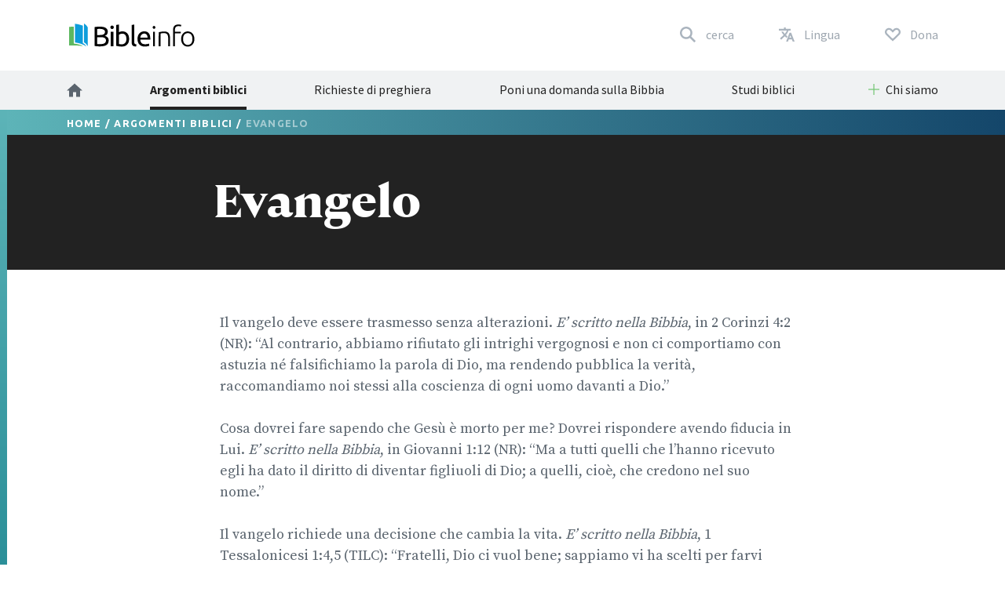

--- FILE ---
content_type: text/html; charset=utf-8
request_url: https://www.bibleinfo.com/it/topics/evangelo
body_size: 9833
content:
<!DOCTYPE html><html dir="auto"><head><link rel="preconnect" href="https://fonts.gstatic.com/" crossorigin=""/><link rel="preconnect" href="//www.googletagmanager.com" crossorigin=""/><link rel="preload" href="/static/fonts/fonts.css" as="style"/><link rel="preload" href="/static/fonts/borutta_group_-_nocturne_serif_medium-webfont.woff2" as="font" type="font/woff2" crossorigin=""/><link rel="shortcut icon" href="/static/favicon.ico"/><link rel="stylesheet" type="text/css" href="/static/css/bootstrap.css"/><link rel="stylesheet" type="text/css" href="/static/css/style.css?v3.1.2"/><meta name="viewport" content="width=device-width, initial-scale=1"/><meta charSet="utf-8"/><title>Evangelo</title><script type="application/ld+json">{"@context":"http://schema.org","@type":"BreadcrumbList","itemListElement":[{"@type":"ListItem","position":1,"item":{"@id":"https://www.bibleinfo.com/it","name":"Home"}},{"@type":"ListItem","position":2,"item":{"@id":"https://www.bibleinfo.com/it/topics","name":"Argomenti biblici"}}]}</script><link rel="alternate" href="/ar/topics/%D8%A5%D9%86%D8%AC%D9%8A%D9%84" hrefLang="ar"/><link rel="alternate" href="/zh-hans/topics/%E7%A6%8F%E9%9F%B3" hrefLang="zh-hans"/><link rel="alternate" href="/zh-hant/topics/%E7%A6%8F%E9%9F%B3" hrefLang="zh-hant"/><link rel="alternate" href="/en/topics/gospel" hrefLang="en"/><link rel="alternate" href="/fr/topics/%C3%A9vangile" hrefLang="fr"/><link rel="alternate" href="/de/topics/evangelium" hrefLang="de"/><link rel="alternate" href="/el/topics/%CE%B5%CF%85%CE%B1%CE%B3%CE%B3%CE%AD%CE%BB%CE%B9%CE%BF" hrefLang="el"/><link rel="alternate" href="/is/topics/fagna%C3%B0arerindi%C3%B0" hrefLang="is"/><link rel="alternate" href="/id/topics/injil" hrefLang="id"/><link rel="alternate" href="/it/topics/evangelo" hrefLang="it"/><link rel="alternate" href="/ja/topics/%E7%A6%8F%E9%9F%B3" hrefLang="ja"/><link rel="alternate" href="/ko/topics/%EB%B3%B5%EC%9D%8C" hrefLang="ko"/><link rel="alternate" href="/nn/topics/evangeliet" hrefLang="nn"/><link rel="alternate" href="/pt/topics/evangelho" hrefLang="pt"/><link rel="alternate" href="/ro/topics/evanghelia" hrefLang="ro"/><link rel="alternate" href="/ru/topics/%D0%BE%D1%82%D0%BD%D0%BE%D1%88%D0%B5%D0%BD%D0%B8%D0%B5-%D0%BA-%D0%B5%D0%B2%D0%B0%D0%BD%D0%B3%D0%B5%D0%BB%D0%B8%D1%8E" hrefLang="ru"/><link rel="alternate" href="/es/topics/evangelio" hrefLang="es"/><link rel="alternate" href="/sv/topics/evangelium" hrefLang="sv"/><link rel="preload" href="/_next/static/css/d754eb24e846115eea77.css" as="style"/><link rel="stylesheet" href="/_next/static/css/d754eb24e846115eea77.css" data-n-p=""/><noscript data-n-css="true"></noscript><link rel="preload" href="/_next/static/chunks/main-55f6b9df17daf6f7072f.js" as="script"/><link rel="preload" href="/_next/static/chunks/webpack-e067438c4cf4ef2ef178.js" as="script"/><link rel="preload" href="/_next/static/chunks/framework.63eaa0709afd2f3f2aa3.js" as="script"/><link rel="preload" href="/_next/static/chunks/commons.e3c12cb767780eaa6561.js" as="script"/><link rel="preload" href="/_next/static/chunks/pages/_app-a34b4504e97fb05bd8f2.js" as="script"/><link rel="preload" href="/_next/static/chunks/pages/index-5dd137d16a7a3a7be915.js" as="script"/></head><body><noscript><iframe src="https://www.googletagmanager.com/ns.html?id=GTM-W37BXVM" height="0" width="0" style="display:none;visibility:hidden"></iframe></noscript><noscript><img height="1" width="1" src="https://www.facebook.com/tr?id=234383747948765&ev=PageView &noscript=1"/></noscript><div id="__next"><div class="language__root language-it language--is-ltr"><div></div><nav class="navbar navbar-expand-lg navbar-light bg-faded"><div class="navbar--primary__container container"><div class="navbar__logo"><a class="navbar__logo__link navbar-brand" href="/it"><img class="navbar__logo__image" src="/static/images/logo--color.svg"/></a></div><ul class="navbar__nav--primary"><li class="navbar__nav--primary__item"><a class="navbar__nav--primary__link navbar__nav--primary__link--search" href="/it/search"><span class="navbar__nav--primary__link-label">cerca</span></a></li><div class="navbar__nav--primary__item dropdown"><a aria-haspopup="true" href="#" class="navbar__nav--primary__link navbar__nav--primary__link--language nav-link" aria-expanded="false"><span class="navbar__nav--primary__link-label">Lingua</span></a><div tabindex="-1" role="menu" aria-hidden="true" class="dropdown-menu"><div class="navbar__dropdown--language dropdown"><div class="dropdown--language__title">Studia in più lingue</div><div class="dropdown--language__summary">Scegli una lingua qui sotto.</div><ul class="dropdown--language__list"><li class="dropdown--language__item"><a class="dropdown--language__link" href="/ar/topics/%D8%A5%D9%86%D8%AC%D9%8A%D9%84">العربية</a></li><li class="dropdown--language__item"><a class="dropdown--language__link" href="/zh-hans/topics/%E7%A6%8F%E9%9F%B3">简体中文</a></li><li class="dropdown--language__item"><a class="dropdown--language__link" href="/zh-hant/topics/%E7%A6%8F%E9%9F%B3">繁體中文</a></li><li class="dropdown--language__item"><a class="dropdown--language__link unavailable" href="/#">Català</a></li><li class="dropdown--language__item"><a class="dropdown--language__link unavailable" href="/#">Čeština</a></li><li class="dropdown--language__item"><a class="dropdown--language__link" href="/en/topics/gospel">English</a></li><li class="dropdown--language__item"><a class="dropdown--language__link unavailable" href="/#">Eesti</a></li><li class="dropdown--language__item"><a class="dropdown--language__link" href="/fr/topics/%C3%A9vangile">Français</a></li><li class="dropdown--language__item"><a class="dropdown--language__link" href="/de/topics/evangelium">Deutsch</a></li><li class="dropdown--language__item"><a class="dropdown--language__link" href="/el/topics/%CE%B5%CF%85%CE%B1%CE%B3%CE%B3%CE%AD%CE%BB%CE%B9%CE%BF">Ελληνικά</a></li><li class="dropdown--language__item"><a class="dropdown--language__link" href="/is/topics/fagna%C3%B0arerindi%C3%B0">Íslenska</a></li><li class="dropdown--language__item"><a class="dropdown--language__link" href="/id/topics/injil">Bahasa Indonesia</a></li><li class="dropdown--language__item"><a class="dropdown--language__link" href="/it/topics/evangelo">Italiano</a></li><li class="dropdown--language__item"><a class="dropdown--language__link" href="/ja/topics/%E7%A6%8F%E9%9F%B3">日本語</a></li><li class="dropdown--language__item"><a class="dropdown--language__link" href="/ko/topics/%EB%B3%B5%EC%9D%8C">한국어</a></li><li class="dropdown--language__item"><a class="dropdown--language__link unavailable" href="/#">Lietuvių</a></li><li class="dropdown--language__item"><a class="dropdown--language__link" href="/nn/topics/evangeliet">Norsk</a></li><li class="dropdown--language__item"><a class="dropdown--language__link" href="/pt/topics/evangelho">Português</a></li><li class="dropdown--language__item"><a class="dropdown--language__link" href="/ro/topics/evanghelia">Română</a></li><li class="dropdown--language__item"><a class="dropdown--language__link" href="/ru/topics/%D0%BE%D1%82%D0%BD%D0%BE%D1%88%D0%B5%D0%BD%D0%B8%D0%B5-%D0%BA-%D0%B5%D0%B2%D0%B0%D0%BD%D0%B3%D0%B5%D0%BB%D0%B8%D1%8E">Русский</a></li><li class="dropdown--language__item"><a class="dropdown--language__link" href="/es/topics/evangelio">Español</a></li><li class="dropdown--language__item"><a class="dropdown--language__link unavailable" href="/#">Kiswahili</a></li><li class="dropdown--language__item"><a class="dropdown--language__link" href="/sv/topics/evangelium">Svenska</a></li></ul></div></div></div><li class="navbar__nav--primary__item"><a class="navbar__nav--primary__link navbar__nav--primary__link--donate" href="/it/donate"><span class="navbar__nav--primary__link-label">Dona</span></a></li><li class="navbar__nav--primary__item"><div class="navbar__toggle"><button class="navbar__toggle__button navbar-toggler navbar__icon " type="button" data-toggle="collapse" data-target="#nav-content" aria-controls="nav-content" aria-expanded="false" aria-label="Toggle navigation"><span></span> <span></span> <span></span> <span></span></button></div></li></ul></div><div class="navbar__nav--secondary__container"><div class="container no-padding"><div id="nav-content" class="navbar-collapse collapse"><ul class="navbar__nav--secondary navbar-nav"><li class="navbar__nav--secondary__item nav-item"><a class="navbar__nav--secondary__link navbar__nav--secondary__link--home nav-link" href="/it"><img loading="lazy" src="/static/images/icon--home--gray-dark.svg" alt="Home" title="Home"/><span class="hidden-lg-up">  <!-- -->Home</span></a></li><li class="navbar__nav--secondary__item nav-item "><a class="navbar__nav--secondary__link navbar__nav--secondary__link--home nav-link active " target="_self" href="/it/topics">Argomenti biblici</a></li><li class="navbar__nav--secondary__item nav-item hidden-all shown-en shown-es shown-cs shown-sv shown-ca shown-et"><a class="navbar__nav--secondary__link navbar__nav--secondary__link--home nav-link null " target="_self" href="/it/node/7369">Domande comuni sulla Bibbia</a></li><li class="navbar__nav--secondary__item nav-item shown-all hidden-lt hidden-id"><a class="navbar__nav--secondary__link navbar__nav--secondary__link--home nav-link null  " target="_blank" href="https://questions.bibleinfo.com/en/request/prayer">Richieste di preghiera</a></li><li class="navbar__nav--secondary__item nav-item shown-all hidden-lt hidden-id"><a class="navbar__nav--secondary__link navbar__nav--secondary__link--home nav-link null  " target="_blank" href="https://questions.bibleinfo.com/en/request/question">Poni una domanda sulla Bibbia</a></li><li class="navbar__nav--secondary__item nav-item shown-all hidden-is hidden-zh-hant"><a class="navbar__nav--secondary__link navbar__nav--secondary__link--home nav-link null " target="_self" href="/it/studies">Studi biblici</a></li><li class="navbar__nav--secondary__item nav-item shown-all hidden-lt d-block d-lg-none "><a class="navbar__nav--secondary__link navbar__nav--secondary__link--home nav-link null " target="_self" href="/it/donate">Dona</a></li><li class="navbar__nav--secondary__item navbar__nav--secondary__item--dropdown nav-item dropdown  shown-all hidden-cs hidden-lt"><a class="navbar__nav--secondary__link nav-link dropdown-toggle ui-link " data-toggle="dropdown" href="#" role="button" aria-haspopup="true" aria-expanded="true">Chi siamo</a><ul class="dropdown-menu "><li class="navbar__nav--secondary__item nav-item "><a class="navbar__nav--secondary__link navbar__nav--secondary__link--home nav-link null " target="_self" href="/it/about">Chi è Bibleinfo.com</a></li><li class="navbar__nav--secondary__item nav-item "><a class="navbar__nav--secondary__link navbar__nav--secondary__link--home nav-link null " target="_self" href="/it/contact">Contattaci</a></li></ul></li></ul></div></div></div></nav><nav class="navbar navbar--sticky "><div class="navbar__background--light"><div class="container no-padding"><div id="nav-content--sticky" class="navbar-collapse collapse"><div class="navbar__nav--secondary__container"><div class="container no-padding"><div class="navbar-collapse" id="nav-content"><ul class="navbar__nav--secondary navbar-nav"><li class="navbar__nav--secondary__item nav-item"><a class="navbar__nav--secondary__link navbar__nav--secondary__link--home nav-link" href="/it"><img loading="lazy" src="/static/images/icon--home--gray-dark.svg" alt="Home" title="Home"/><span class="hidden-lg-up">  <!-- -->Home</span></a></li><li class="navbar__nav--secondary__item nav-item "><a class="navbar__nav--secondary__link navbar__nav--secondary__link--home nav-link active " target="_self" href="/it/topics">Argomenti biblici</a></li><li class="navbar__nav--secondary__item nav-item hidden-all shown-en shown-es shown-cs shown-sv shown-ca shown-et"><a class="navbar__nav--secondary__link navbar__nav--secondary__link--home nav-link null " target="_self" href="/it/node/7369">Domande comuni sulla Bibbia</a></li><li class="navbar__nav--secondary__item nav-item shown-all hidden-lt hidden-id"><a class="navbar__nav--secondary__link navbar__nav--secondary__link--home nav-link null  " target="_blank" href="https://questions.bibleinfo.com/en/request/prayer">Richieste di preghiera</a></li><li class="navbar__nav--secondary__item nav-item shown-all hidden-lt hidden-id"><a class="navbar__nav--secondary__link navbar__nav--secondary__link--home nav-link null  " target="_blank" href="https://questions.bibleinfo.com/en/request/question">Poni una domanda sulla Bibbia</a></li><li class="navbar__nav--secondary__item nav-item shown-all hidden-is hidden-zh-hant"><a class="navbar__nav--secondary__link navbar__nav--secondary__link--home nav-link null " target="_self" href="/it/studies">Studi biblici</a></li><li class="navbar__nav--secondary__item nav-item shown-all hidden-lt d-block d-lg-none "><a class="navbar__nav--secondary__link navbar__nav--secondary__link--home nav-link null " target="_self" href="/it/donate">Dona</a></li><li class="navbar__nav--secondary__item navbar__nav--secondary__item--dropdown nav-item dropdown  shown-all hidden-cs hidden-lt"><a class="navbar__nav--secondary__link nav-link dropdown-toggle ui-link " data-toggle="dropdown" href="#" role="button" aria-haspopup="true" aria-expanded="true">Chi siamo</a><ul class="dropdown-menu "><li class="navbar__nav--secondary__item nav-item "><a class="navbar__nav--secondary__link navbar__nav--secondary__link--home nav-link null " target="_self" href="/it/about">Chi è Bibleinfo.com</a></li><li class="navbar__nav--secondary__item nav-item "><a class="navbar__nav--secondary__link navbar__nav--secondary__link--home nav-link null " target="_self" href="/it/contact">Contattaci</a></li></ul></li></ul></div></div></div></div></div></div><div class="navbar__background--dark"><div class="navbar--sticky__container container"><div class="navbar--sticky__logo"><a class="navbar__logo__link navbar-brand" href="/it"><img class="navbar__logo__image" src="/static/images/logo--color--inverse.svg"/></a></div><div class="navbar--sticky__breadcrumb"><div><span><a class="breadcrumb__link" href="/it">Home</a></span> / <span><a class="breadcrumb__link" href="/it/topics">Argomenti biblici</a></span> / <span>Evangelo</span></div></div><div class="navbar--sticky__action"><div class="navbar--sticky__search"><a class="navbar--sticky__search__link nav-link" href="/it/search"><span class="visible--lg-inline-block navbar__search__text">cerca</span></a></div><div class="navbar--sticky__language dropdown"><a aria-haspopup="true" href="#" class="navbar--sticky__language__link nav-link" aria-expanded="false"><span class="visible--lg-inline-block navbar__language__text">Lingua</span></a><div tabindex="-1" role="menu" aria-hidden="true" class="navbar__dropdown--language--sticky dropdown-menu dropdown-menu-right"><div class="navbar__dropdown--language dropdown"><div class="dropdown--language__title">Studia in più lingue</div><div class="dropdown--language__summary">Scegli una lingua qui sotto.</div><ul class="dropdown--language__list"><li class="dropdown--language__item"><a class="dropdown--language__link" href="/ar/topics/%D8%A5%D9%86%D8%AC%D9%8A%D9%84">العربية</a></li><li class="dropdown--language__item"><a class="dropdown--language__link" href="/zh-hans/topics/%E7%A6%8F%E9%9F%B3">简体中文</a></li><li class="dropdown--language__item"><a class="dropdown--language__link" href="/zh-hant/topics/%E7%A6%8F%E9%9F%B3">繁體中文</a></li><li class="dropdown--language__item"><a class="dropdown--language__link unavailable" href="/#">Català</a></li><li class="dropdown--language__item"><a class="dropdown--language__link unavailable" href="/#">Čeština</a></li><li class="dropdown--language__item"><a class="dropdown--language__link" href="/en/topics/gospel">English</a></li><li class="dropdown--language__item"><a class="dropdown--language__link unavailable" href="/#">Eesti</a></li><li class="dropdown--language__item"><a class="dropdown--language__link" href="/fr/topics/%C3%A9vangile">Français</a></li><li class="dropdown--language__item"><a class="dropdown--language__link" href="/de/topics/evangelium">Deutsch</a></li><li class="dropdown--language__item"><a class="dropdown--language__link" href="/el/topics/%CE%B5%CF%85%CE%B1%CE%B3%CE%B3%CE%AD%CE%BB%CE%B9%CE%BF">Ελληνικά</a></li><li class="dropdown--language__item"><a class="dropdown--language__link" href="/is/topics/fagna%C3%B0arerindi%C3%B0">Íslenska</a></li><li class="dropdown--language__item"><a class="dropdown--language__link" href="/id/topics/injil">Bahasa Indonesia</a></li><li class="dropdown--language__item"><a class="dropdown--language__link" href="/it/topics/evangelo">Italiano</a></li><li class="dropdown--language__item"><a class="dropdown--language__link" href="/ja/topics/%E7%A6%8F%E9%9F%B3">日本語</a></li><li class="dropdown--language__item"><a class="dropdown--language__link" href="/ko/topics/%EB%B3%B5%EC%9D%8C">한국어</a></li><li class="dropdown--language__item"><a class="dropdown--language__link unavailable" href="/#">Lietuvių</a></li><li class="dropdown--language__item"><a class="dropdown--language__link" href="/nn/topics/evangeliet">Norsk</a></li><li class="dropdown--language__item"><a class="dropdown--language__link" href="/pt/topics/evangelho">Português</a></li><li class="dropdown--language__item"><a class="dropdown--language__link" href="/ro/topics/evanghelia">Română</a></li><li class="dropdown--language__item"><a class="dropdown--language__link" href="/ru/topics/%D0%BE%D1%82%D0%BD%D0%BE%D1%88%D0%B5%D0%BD%D0%B8%D0%B5-%D0%BA-%D0%B5%D0%B2%D0%B0%D0%BD%D0%B3%D0%B5%D0%BB%D0%B8%D1%8E">Русский</a></li><li class="dropdown--language__item"><a class="dropdown--language__link" href="/es/topics/evangelio">Español</a></li><li class="dropdown--language__item"><a class="dropdown--language__link unavailable" href="/#">Kiswahili</a></li><li class="dropdown--language__item"><a class="dropdown--language__link" href="/sv/topics/evangelium">Svenska</a></li></ul></div></div></div><div class="navbar__toggle navbar--sticky__toggle" data-toggle="collapse" data-target="#nav-content--sticky"><button class="navbar--sticky__toggle__button navbar-toggler navbar__icon navbar--sticky__icon " type="button" aria-controls="nav-content" aria-expanded="false" aria-label="Toggle navigation"><span></span> <span></span> <span></span> <span></span></button></div></div></div></div><div class="progress"><div class="progress__container"><div class="progress__bar" style="width:0%"></div></div></div></nav><div class="WHA"><div><div><section class="content content--topic" data-scroll-id="topic-1715"><div class="hero"><div class="hero__breadcrumb hero__breadcrumb--topic"><div class="container"><div><span><a class="breadcrumb__link" href="/it">Home</a></span> / <span><a class="breadcrumb__link" href="/it/topics">Argomenti biblici</a></span> / <span>Evangelo</span></div></div></div><div class="hero__title"><div class="container"><div class="row"><div class="col-xs-12 col-lg-2"></div><div class="col-xs-12 col-lg-8"><h1>Evangelo</h1></div></div></div></div></div><div class="body "><div class="container"><div><div class="row utility__position--relative" style="height:auto"><div class="col-lg-2"></div><div class="col-lg-8 utility__position--initial"><div><p>Il vangelo deve essere trasmesso senza alterazioni. <i>E’ scritto nella Bibbia</i>, in 2 Corinzi 4:2 (NR): “Al contrario, abbiamo rifiutato gli intrighi vergognosi e non ci comportiamo con astuzia né falsifichiamo la parola di Dio, ma rendendo pubblica la verità, raccomandiamo noi stessi alla coscienza di ogni uomo davanti a Dio.”</p>
<p>Cosa dovrei fare sapendo che Gesù è morto per me? Dovrei rispondere avendo fiducia in Lui. <i>E’ scritto nella Bibbia</i>, in Giovanni 1:12 (NR): “Ma a tutti quelli che l’hanno ricevuto egli ha dato il diritto di diventar figliuoli di Dio; a quelli, cioè, che credono nel suo nome.”
</p>
<p>Il vangelo richiede una decisione che cambia la vita. <i>E’ scritto nella Bibbia</i>, 1 Tessalonicesi 1:4,5 (TILC): “Fratelli, Dio ci vuol bene; sappiamo vi ha scelti per farvi essere suoi. Infatti, quando vi abbiamo annunziato il messaggio del Vangelo, ciò non è avvenuto solo a parole, ma anche con la forza e l’aiuto dello Spirito Santo. Come ben sapete, abbiamo agito tra voi con profonda convinzione, e per il vostro bene.”
</p>
<p>Gesù ci ha ordinato di portare il vangelo a tutto il mondo. <i>E’ scritto nella Bibbia</i>, in Matteo 28:18,19 (NR): “E Gesù, avvicinatosi, parlò loro, dicendo: Ogni potere mi è stata data in cielo e sulla terra. Andate dunque e fate miei discepoli tutti i popoli battezzandoli nel nome del Padre, del Figlio e dello Spirito Santo.”
</p>
<p>Il vangelo deve essere comunicato senza vergogna. <i>E’ scritto nella Bibbia</i>, in Romani 1:16 (NR): “Infatti non mi vergogno del vangelo; perché esso è potenza di Dio per la salvezza di chiunque crede; del Giudeo prima e poi del Greco.” </p>
</div><div class="body__action" style="visibility:visible"><a class="button button--share button--inverse button--outlined button--share--facebook" href="https://www.facebook.com/sharer/sharer.php?u=https://www.bibleinfo.com/it/topics/evangelo">Condividi su Facebook</a><a class="button button--share button--inverse button--outlined button--share--twitter" href="https://twitter.com/home?status=https://www.bibleinfo.com/it/topics/evangelo">Condividi su Twitter</a></div></div></div></div><div></div></div></div><div class="visible--tablet"></div></section></div></div><section class="panels panels--secondary" data-scroll-id="panel-bible_study"><div class="panels__container container"><div class="panels__row row"><div class="col-12"><div class="panel panel--large row"><div class="col-12 col-md-6"><div class="panel__title panel--large__title">Studio gratuito della Bibbia</div></div><div class="col-12 col-md-6"><div class="panel__summary">Hai mai desiderato comprendere meglio la Bibbia? Inizia ora...</div><div class="panel__action"><a href="/it/studies" class="button button--inverse">RICEVI STUDI BIBLICI GRATUITI</a></div></div></div></div></div></div></section></div><div><footer class="footer"><div class="footer__container container"><div class="footer__row footer__rule row"><div class="footer__logo col-12 col-md-6 col-lg-4"><a href="/"><img loading="lazy" src="/static/images/logo--color--inverse.svg"/></a></div><div class="footer__social col-12 col-md-6 col-lg-8"><ul class="footer__linklist footer__social__linklist"><li class="footer__item"><a class="footer__link footer__social__link footer__social__link--facebook" href="https://www.facebook.com/bibleinfo">Facebook</a></li><li class="footer__item"><a class="footer__link footer__social__link footer__social__link--twitter" href="https://twitter.com/bibleinfo">Twitter</a></li></ul></div></div><div class="footer__row footer__links row"><div class="col-12 col-md-4"><ul class="footer__linklist"><li class="footer__item "><a class="footer__link " target="_self" href="/it/topics">Argomenti biblici</a></li><li class="footer__item hidden-all shown-en shown-es shown-cs shown-sv shown-ca"><a class="footer__link " target="_self" href="/it/node/7369">Domande comuni sulla Bibbia</a></li><li class="footer__item shown-all  hidden-cs hidden-lt"><a class="footer__link " target="_self" href="/it/contact">Contatti</a></li><li class="footer__item shown-all  hidden-cs hidden-lt"><a class="footer__link " target="_self" href="/it/about">Chi siamo</a></li><li class="footer__item shown-all hidden-lt"><a class="footer__link " target="_self" href="/it">Home</a></li></ul></div><div class="col-12 col-md-4"><ul class="footer__linklist"><li class="footer__item shown-all  hidden-lt"><a class="footer__link " target="_blank" href="https://questions.bibleinfo.com/en/request/question">Poni una domanda sulla Bibbia</a></li><li class="footer__item shown-all hidden-lt"><a class="footer__link " target="_blank" href="https://questions.bibleinfo.com/en/request/prayer">Richieste di preghiera</a></li><li class="footer__item shown-all hidden-is hidden-zh-hant"><a class="footer__link " target="_self" href="/it/studies">Studio gratuito della Bibbia</a></li><li class="footer__item hidden-all shown-en"><a class="footer__link " target="_self" href="/it/node/7390">Daily Bible Reading</a></li><li class="footer__item shown-all  hidden-lt"><a class="footer__link " target="_self" href="/it/donate">Dona</a></li></ul></div><div class="col-12 col-md-4"><ul class="footer__linklist"><li class="footer__item"><span class="footer__link ui-link">Altre risorse</span></li><li class="footer__item "><a rel="nofollow" class="footer__link " target="_self" href="https://www.voiceofprophecy.com/">Voice of Prophecy</a></li><li class="footer__item "><a rel="nofollow" class="footer__link " target="_self" href="https://www.discoverymountain.com/">Discovery Mountain</a></li><li class="footer__item "><a rel="nofollow" class="footer__link " target="_self" href="http://www.bibleschools.com">Discover Bible School</a></li><li class="footer__item "><a rel="nofollow" class="footer__link " target="_self" href="https://www.voiceofprophecy.com/authentic">Authentic</a></li></ul></div></div></div><div class="footer__legal"><div class="footer__container container"><div class="footer__row row"><div class="footer__copyright col-12 col-md-4">Copyright © <!-- -->2026<!-- -->, Bibleinfo.com</div><div class="footer__legal__link col-4 col-md-2 "><a class="footer__link " href="/it/privacy">Privacy Policy</a></div></div></div></div></footer><div class="utility__breakpoint--sm"></div><div class="utility__breakpoint--md"></div><div class="utility__breakpoint--lg"></div><div class="utility__breakpoint--xl"></div></div></div></div><script id="__NEXT_DATA__" type="application/json">{"props":{"pageProps":{"alerts":[],"node":{"node":{"nid":[{"value":1715}],"uuid":[{"value":"097381a3-3b69-40e7-abec-741d2b001376"}],"vid":[{"value":57116}],"langcode":[{"value":"it"}],"type":[{"target_id":"topic","target_type":"node_type","target_uuid":"4a1d26d1-eabf-407e-b960-14fba9998d17"}],"revision_timestamp":[{"value":"2018-02-21T14:41:25+00:00","format":"Y-m-d\\TH:i:sP"}],"revision_uid":[{"target_id":1,"target_type":"user","target_uuid":"f877e162-8a9e-4baf-87bd-878a7977af4c","url":"/en/user/1"}],"status":[{"value":true}],"uid":[{"target_id":0,"target_type":"user","target_uuid":"c9014cfb-b7e2-4693-860c-d48c9f29068a","url":"/en/user/0"}],"title":[{"value":"Evangelo"}],"created":[{"value":"2008-07-28T23:54:24+00:00","format":"Y-m-d\\TH:i:sP"}],"changed":[{"value":"2018-02-21T14:41:25+00:00","format":"Y-m-d\\TH:i:sP"}],"promote":[{"value":true}],"sticky":[{"value":false}],"default_langcode":[{"value":false}],"revision_translation_affected":[{"value":true}],"metatag":[{"tag":"meta","attributes":{"name":"title","content":"Evangelo | Bibleinfo.com"}},{"tag":"meta","attributes":{"name":"description","content":"Il vangelo deve essere trasmesso senza alterazioni. E’ scritto nella Bibbia, in 2 Corinzi 4:2 (NR): “Al contrario, abbiamo rifiutato gli intrighi vergognosi e non ci comportiamo con astuzia né falsifichiamo la parola di Dio, ma rendendo pubblica la verità, raccomandiamo noi stessi alla coscienza di ogni uomo davanti a Dio.”"}},{"tag":"link","attributes":{"rel":"canonical","href":"https://bi-admin.bibleinfo.com/it/topics/evangelo"}}],"path":[{"alias":"/topics/evangelo","pid":68205,"langcode":"it"}],"content_translation_source":[{"value":"en"}],"content_translation_outdated":[{"value":false}],"body":[{"value":"Il vangelo deve essere trasmesso senza alterazioni. \u003ci\u003eE’ scritto nella Bibbia\u003c/i\u003e, in 2 Corinzi 4:2 (NR): “Al contrario, abbiamo rifiutato gli intrighi vergognosi e non ci comportiamo con astuzia né falsifichiamo la parola di Dio, ma rendendo pubblica la verità, raccomandiamo noi stessi alla coscienza di ogni uomo davanti a Dio.”\n\u003cp\u003eCosa dovrei fare sapendo che Gesù è morto per me? Dovrei rispondere avendo fiducia in Lui. \u003ci\u003eE’ scritto nella Bibbia\u003c/i\u003e, in Giovanni 1:12 (NR): “Ma a tutti quelli che l’hanno ricevuto egli ha dato il diritto di diventar figliuoli di Dio; a quelli, cioè, che credono nel suo nome.”\n\u003c/p\u003e\u003cp\u003eIl vangelo richiede una decisione che cambia la vita. \u003ci\u003eE’ scritto nella Bibbia\u003c/i\u003e, 1 Tessalonicesi 1:4,5 (TILC): “Fratelli, Dio ci vuol bene; sappiamo vi ha scelti per farvi essere suoi. Infatti, quando vi abbiamo annunziato il messaggio del Vangelo, ciò non è avvenuto solo a parole, ma anche con la forza e l’aiuto dello Spirito Santo. Come ben sapete, abbiamo agito tra voi con profonda convinzione, e per il vostro bene.”\n\u003c/p\u003e\u003cp\u003eGesù ci ha ordinato di portare il vangelo a tutto il mondo. \u003ci\u003eE’ scritto nella Bibbia\u003c/i\u003e, in Matteo 28:18,19 (NR): “E Gesù, avvicinatosi, parlò loro, dicendo: Ogni potere mi è stata data in cielo e sulla terra. Andate dunque e fate miei discepoli tutti i popoli battezzandoli nel nome del Padre, del Figlio e dello Spirito Santo.”\n\u003c/p\u003e\u003cp\u003eIl vangelo deve essere comunicato senza vergogna. \u003ci\u003eE’ scritto nella Bibbia\u003c/i\u003e, in Romani 1:16 (NR): “Infatti non mi vergogno del vangelo; perché esso è potenza di Dio per la salvezza di chiunque crede; del Giudeo prima e poi del Greco.” \u003c/p\u003e\n","format":"2","processed":"\u003cp\u003eIl vangelo deve essere trasmesso senza alterazioni. \u003ci\u003eE’ scritto nella Bibbia\u003c/i\u003e, in 2 Corinzi 4:2 (NR): “Al contrario, abbiamo rifiutato gli intrighi vergognosi e non ci comportiamo con astuzia né falsifichiamo la parola di Dio, ma rendendo pubblica la verità, raccomandiamo noi stessi alla coscienza di ogni uomo davanti a Dio.”\u003c/p\u003e\n\u003cp\u003eCosa dovrei fare sapendo che Gesù è morto per me? Dovrei rispondere avendo fiducia in Lui. \u003ci\u003eE’ scritto nella Bibbia\u003c/i\u003e, in Giovanni 1:12 (NR): “Ma a tutti quelli che l’hanno ricevuto egli ha dato il diritto di diventar figliuoli di Dio; a quelli, cioè, che credono nel suo nome.”\n\u003c/p\u003e\n\u003cp\u003eIl vangelo richiede una decisione che cambia la vita. \u003ci\u003eE’ scritto nella Bibbia\u003c/i\u003e, 1 Tessalonicesi 1:4,5 (TILC): “Fratelli, Dio ci vuol bene; sappiamo vi ha scelti per farvi essere suoi. Infatti, quando vi abbiamo annunziato il messaggio del Vangelo, ciò non è avvenuto solo a parole, ma anche con la forza e l’aiuto dello Spirito Santo. Come ben sapete, abbiamo agito tra voi con profonda convinzione, e per il vostro bene.”\n\u003c/p\u003e\n\u003cp\u003eGesù ci ha ordinato di portare il vangelo a tutto il mondo. \u003ci\u003eE’ scritto nella Bibbia\u003c/i\u003e, in Matteo 28:18,19 (NR): “E Gesù, avvicinatosi, parlò loro, dicendo: Ogni potere mi è stata data in cielo e sulla terra. Andate dunque e fate miei discepoli tutti i popoli battezzandoli nel nome del Padre, del Figlio e dello Spirito Santo.”\n\u003c/p\u003e\n\u003cp\u003eIl vangelo deve essere comunicato senza vergogna. \u003ci\u003eE’ scritto nella Bibbia\u003c/i\u003e, in Romani 1:16 (NR): “Infatti non mi vergogno del vangelo; perché esso è potenza di Dio per la salvezza di chiunque crede; del Giudeo prima e poi del Greco.” \u003c/p\u003e\n","summary":"Il vangelo deve essere trasmesso senza alterazioni. \u003ci\u003eE’ scritto nella Bibbia\u003c/i\u003e, in 2 Corinzi 4:2 (NR): “Al contrario, abbiamo rifiutato gli intrighi vergognosi e non ci comportiamo con astuzia né falsifichiamo la parola di Dio, ma rendendo pubblica la verità, raccomandiamo noi stessi alla coscienza di ogni uomo davanti a Dio.”"}],"field_continue_reading_height":[],"field_extra_sidebar_features":[],"field_image":[],"field_is_super_topic":[{"value":false}],"field_lead":[],"field_orig_id":[{"value":108}],"field_related":[],"taxonomy_vocabulary_2":[],"taxonomyextra":[],"breadcrumbs":[{"title":"Home","url":"/it"},{"title":"Argomenti biblici","url":"/it/topics"},{"title":"Evangelo","url":"/it/topics/evangelo"}],"related_sidebar_features":[],"available_languages":{"en":"/en/topics/gospel","ar":"/ar/topics/%D8%A5%D9%86%D8%AC%D9%8A%D9%84","zh-hans":"/zh-hans/topics/%E7%A6%8F%E9%9F%B3","zh-hant":"/zh-hant/topics/%E7%A6%8F%E9%9F%B3","fr":"/fr/topics/%C3%A9vangile","de":"/de/topics/evangelium","el":"/el/topics/%CE%B5%CF%85%CE%B1%CE%B3%CE%B3%CE%AD%CE%BB%CE%B9%CE%BF","is":"/is/topics/fagna%C3%B0arerindi%C3%B0","id":"/id/topics/injil","it":"/it/topics/evangelo","ja":"/ja/topics/%E7%A6%8F%E9%9F%B3","ko":"/ko/topics/%EB%B3%B5%EC%9D%8C","nn":"/nn/topics/evangeliet","pt":"/pt/topics/evangelho","ro":"/ro/topics/evanghelia","ru":"/ru/topics/%D0%BE%D1%82%D0%BD%D0%BE%D1%88%D0%B5%D0%BD%D0%B8%D0%B5-%D0%BA-%D0%B5%D0%B2%D0%B0%D0%BD%D0%B3%D0%B5%D0%BB%D0%B8%D1%8E","es":"/es/topics/evangelio","sv":"/sv/topics/evangelium"},"related_links":[]},"content_type":"topic","res":{"data":{"nid":[{"value":1715}],"uuid":[{"value":"097381a3-3b69-40e7-abec-741d2b001376"}],"vid":[{"value":57116}],"langcode":[{"value":"it"}],"type":[{"target_id":"topic","target_type":"node_type","target_uuid":"4a1d26d1-eabf-407e-b960-14fba9998d17"}],"revision_timestamp":[{"value":"2018-02-21T14:41:25+00:00","format":"Y-m-d\\TH:i:sP"}],"revision_uid":[{"target_id":1,"target_type":"user","target_uuid":"f877e162-8a9e-4baf-87bd-878a7977af4c","url":"/en/user/1"}],"status":[{"value":true}],"uid":[{"target_id":0,"target_type":"user","target_uuid":"c9014cfb-b7e2-4693-860c-d48c9f29068a","url":"/en/user/0"}],"title":[{"value":"Evangelo"}],"created":[{"value":"2008-07-28T23:54:24+00:00","format":"Y-m-d\\TH:i:sP"}],"changed":[{"value":"2018-02-21T14:41:25+00:00","format":"Y-m-d\\TH:i:sP"}],"promote":[{"value":true}],"sticky":[{"value":false}],"default_langcode":[{"value":false}],"revision_translation_affected":[{"value":true}],"metatag":[{"tag":"meta","attributes":{"name":"title","content":"Evangelo | Bibleinfo.com"}},{"tag":"meta","attributes":{"name":"description","content":"Il vangelo deve essere trasmesso senza alterazioni. E’ scritto nella Bibbia, in 2 Corinzi 4:2 (NR): “Al contrario, abbiamo rifiutato gli intrighi vergognosi e non ci comportiamo con astuzia né falsifichiamo la parola di Dio, ma rendendo pubblica la verità, raccomandiamo noi stessi alla coscienza di ogni uomo davanti a Dio.”"}},{"tag":"link","attributes":{"rel":"canonical","href":"https://bi-admin.bibleinfo.com/it/topics/evangelo"}}],"path":[{"alias":"/topics/evangelo","pid":68205,"langcode":"it"}],"content_translation_source":[{"value":"en"}],"content_translation_outdated":[{"value":false}],"body":[{"value":"Il vangelo deve essere trasmesso senza alterazioni. \u003ci\u003eE’ scritto nella Bibbia\u003c/i\u003e, in 2 Corinzi 4:2 (NR): “Al contrario, abbiamo rifiutato gli intrighi vergognosi e non ci comportiamo con astuzia né falsifichiamo la parola di Dio, ma rendendo pubblica la verità, raccomandiamo noi stessi alla coscienza di ogni uomo davanti a Dio.”\n\u003cp\u003eCosa dovrei fare sapendo che Gesù è morto per me? Dovrei rispondere avendo fiducia in Lui. \u003ci\u003eE’ scritto nella Bibbia\u003c/i\u003e, in Giovanni 1:12 (NR): “Ma a tutti quelli che l’hanno ricevuto egli ha dato il diritto di diventar figliuoli di Dio; a quelli, cioè, che credono nel suo nome.”\n\u003c/p\u003e\u003cp\u003eIl vangelo richiede una decisione che cambia la vita. \u003ci\u003eE’ scritto nella Bibbia\u003c/i\u003e, 1 Tessalonicesi 1:4,5 (TILC): “Fratelli, Dio ci vuol bene; sappiamo vi ha scelti per farvi essere suoi. Infatti, quando vi abbiamo annunziato il messaggio del Vangelo, ciò non è avvenuto solo a parole, ma anche con la forza e l’aiuto dello Spirito Santo. Come ben sapete, abbiamo agito tra voi con profonda convinzione, e per il vostro bene.”\n\u003c/p\u003e\u003cp\u003eGesù ci ha ordinato di portare il vangelo a tutto il mondo. \u003ci\u003eE’ scritto nella Bibbia\u003c/i\u003e, in Matteo 28:18,19 (NR): “E Gesù, avvicinatosi, parlò loro, dicendo: Ogni potere mi è stata data in cielo e sulla terra. Andate dunque e fate miei discepoli tutti i popoli battezzandoli nel nome del Padre, del Figlio e dello Spirito Santo.”\n\u003c/p\u003e\u003cp\u003eIl vangelo deve essere comunicato senza vergogna. \u003ci\u003eE’ scritto nella Bibbia\u003c/i\u003e, in Romani 1:16 (NR): “Infatti non mi vergogno del vangelo; perché esso è potenza di Dio per la salvezza di chiunque crede; del Giudeo prima e poi del Greco.” \u003c/p\u003e\n","format":"2","processed":"\u003cp\u003eIl vangelo deve essere trasmesso senza alterazioni. \u003ci\u003eE’ scritto nella Bibbia\u003c/i\u003e, in 2 Corinzi 4:2 (NR): “Al contrario, abbiamo rifiutato gli intrighi vergognosi e non ci comportiamo con astuzia né falsifichiamo la parola di Dio, ma rendendo pubblica la verità, raccomandiamo noi stessi alla coscienza di ogni uomo davanti a Dio.”\u003c/p\u003e\n\u003cp\u003eCosa dovrei fare sapendo che Gesù è morto per me? Dovrei rispondere avendo fiducia in Lui. \u003ci\u003eE’ scritto nella Bibbia\u003c/i\u003e, in Giovanni 1:12 (NR): “Ma a tutti quelli che l’hanno ricevuto egli ha dato il diritto di diventar figliuoli di Dio; a quelli, cioè, che credono nel suo nome.”\n\u003c/p\u003e\n\u003cp\u003eIl vangelo richiede una decisione che cambia la vita. \u003ci\u003eE’ scritto nella Bibbia\u003c/i\u003e, 1 Tessalonicesi 1:4,5 (TILC): “Fratelli, Dio ci vuol bene; sappiamo vi ha scelti per farvi essere suoi. Infatti, quando vi abbiamo annunziato il messaggio del Vangelo, ciò non è avvenuto solo a parole, ma anche con la forza e l’aiuto dello Spirito Santo. Come ben sapete, abbiamo agito tra voi con profonda convinzione, e per il vostro bene.”\n\u003c/p\u003e\n\u003cp\u003eGesù ci ha ordinato di portare il vangelo a tutto il mondo. \u003ci\u003eE’ scritto nella Bibbia\u003c/i\u003e, in Matteo 28:18,19 (NR): “E Gesù, avvicinatosi, parlò loro, dicendo: Ogni potere mi è stata data in cielo e sulla terra. Andate dunque e fate miei discepoli tutti i popoli battezzandoli nel nome del Padre, del Figlio e dello Spirito Santo.”\n\u003c/p\u003e\n\u003cp\u003eIl vangelo deve essere comunicato senza vergogna. \u003ci\u003eE’ scritto nella Bibbia\u003c/i\u003e, in Romani 1:16 (NR): “Infatti non mi vergogno del vangelo; perché esso è potenza di Dio per la salvezza di chiunque crede; del Giudeo prima e poi del Greco.” \u003c/p\u003e\n","summary":"Il vangelo deve essere trasmesso senza alterazioni. \u003ci\u003eE’ scritto nella Bibbia\u003c/i\u003e, in 2 Corinzi 4:2 (NR): “Al contrario, abbiamo rifiutato gli intrighi vergognosi e non ci comportiamo con astuzia né falsifichiamo la parola di Dio, ma rendendo pubblica la verità, raccomandiamo noi stessi alla coscienza di ogni uomo davanti a Dio.”"}],"field_continue_reading_height":[],"field_extra_sidebar_features":[],"field_image":[],"field_is_super_topic":[{"value":false}],"field_lead":[],"field_orig_id":[{"value":108}],"field_related":[],"taxonomy_vocabulary_2":[],"taxonomyextra":[],"breadcrumbs":[{"title":"Home","url":"/it"},{"title":"Argomenti biblici","url":"/it/topics"},{"title":"Evangelo","url":"/it/topics/evangelo"}],"related_sidebar_features":[],"available_languages":{"en":"/en/topics/gospel","ar":"/ar/topics/%D8%A5%D9%86%D8%AC%D9%8A%D9%84","zh-hans":"/zh-hans/topics/%E7%A6%8F%E9%9F%B3","zh-hant":"/zh-hant/topics/%E7%A6%8F%E9%9F%B3","fr":"/fr/topics/%C3%A9vangile","de":"/de/topics/evangelium","el":"/el/topics/%CE%B5%CF%85%CE%B1%CE%B3%CE%B3%CE%AD%CE%BB%CE%B9%CE%BF","is":"/is/topics/fagna%C3%B0arerindi%C3%B0","id":"/id/topics/injil","it":"/it/topics/evangelo","ja":"/ja/topics/%E7%A6%8F%E9%9F%B3","ko":"/ko/topics/%EB%B3%B5%EC%9D%8C","nn":"/nn/topics/evangeliet","pt":"/pt/topics/evangelho","ro":"/ro/topics/evanghelia","ru":"/ru/topics/%D0%BE%D1%82%D0%BD%D0%BE%D1%88%D0%B5%D0%BD%D0%B8%D0%B5-%D0%BA-%D0%B5%D0%B2%D0%B0%D0%BD%D0%B3%D0%B5%D0%BB%D0%B8%D1%8E","es":"/es/topics/evangelio","sv":"/sv/topics/evangelium"},"related_links":[]},"status":200,"headers":{"date":"Thu, 29 Jan 2026 04:14:14 GMT","content-type":"application/json","transfer-encoding":"chunked","connection":"close","access-control-allow-headers":"x-csrf-token, authorization, content-type, accept, origin, x-requested-with,  access-control-allow-origin, x-allowed-header","access-control-allow-methods":"*","access-control-allow-origin":"*","cache-control":"public, max-age=2592000","report-to":"{\"group\":\"cf-nel\",\"max_age\":604800,\"endpoints\":[{\"url\":\"https://a.nel.cloudflare.com/report/v4?s=uSnsWWuHwkTmv9P4Qsc2k399oft%2F9bVqpB4Myd9I%2F%2BY9wlD2QrO3bgPfNg7p2QQ3wBJTKMdretUnMfA%2BzroLZGbk%2FvrluGY6AxK%2BzlHoeJvMd1A%3D\"}]}","content-language":"it","etag":"W/\"1769378361\"","expires":"Sun, 19 Nov 1978 05:00:00 GMT","last-modified":"Sun, 25 Jan 2026 21:59:21 GMT","link":"\u003chttps://bi-admin.bibleinfo.com/it/topics/evangelo\u003e; rel=\"canonical\", \u003chttps://bi-admin.bibleinfo.com/it/node/1715/delete\u003e; rel=\"https://drupal.org/link-relations/delete-form\", \u003chttps://bi-admin.bibleinfo.com/it/admin/content/node/delete?node=1715\u003e; rel=\"https://drupal.org/link-relations/delete-multiple-form\", \u003chttps://bi-admin.bibleinfo.com/it/node/1715/edit\u003e; rel=\"edit-form\", \u003chttps://bi-admin.bibleinfo.com/it/node/1715/revisions\u003e; rel=\"version-history\", \u003chttps://bi-admin.bibleinfo.com/it/topics/evangelo\u003e; rel=\"https://drupal.org/link-relations/revision\", \u003chttps://bi-admin.bibleinfo.com/it/node?node=1715\u003e; rel=\"https://drupal.org/link-relations/create\", \u003chttps://bi-admin.bibleinfo.com/it/node/1715/translations\u003e; rel=\"https://drupal.org/link-relations/drupal-content-translation-overview\", \u003chttps://bi-admin.bibleinfo.com/it/node/1715/translations/add\u003e; rel=\"https://drupal.org/link-relations/drupal-content-translation-add\", \u003chttps://bi-admin.bibleinfo.com/it/node/1715/translations/edit\u003e; rel=\"https://drupal.org/link-relations/drupal-content-translation-edit\", \u003chttps://bi-admin.bibleinfo.com/it/node/1715/translations/delete\u003e; rel=\"https://drupal.org/link-relations/drupal-content-translation-delete\"","server":"cloudflare","strict-transport-security":"max-age=300","x-content-type-options":"nosniff","x-drupal-cache":"MISS","x-drupal-dynamic-cache":"MISS","x-frame-options":"SAMEORIGIN","x-generator":"Drupal 10 (https://www.drupal.org)","x-pantheon-styx-hostname":"styx-fe3-a-856584b44b-5zhx8","x-styx-req-id":"1a809605-fa39-11f0-8895-be667fbd3d9e","x-served-by":"cache-chi-klot8100105-CHI, cache-sjc1000099-SJC","x-cache":"MISS, MISS","x-cache-hits":"0, 0","x-timer":"S1769378361.283649,VS0,VE180","vary":"Accept-Encoding, Cookie","age":"281692","nel":"{\"report_to\":\"cf-nel\",\"success_fraction\":0.0,\"max_age\":604800}","via":"1.1 varnish, 1.1 varnish","cf-cache-status":"HIT","cf-ray":"9c55e6ca5d7cf896-PDX"},"isRedirected":false,"finalURL":"https://bi-admin.bibleinfo.com/it/topics/evangelo?_format=json"}},"menu":[{"key":"2e0e0b85-f40d-41b7-b937-2b65f0843cb5","title":"Argomenti biblici","description":null,"uri":"node/7371","alias":"/it/topics","external":false,"absolute":"https://bi-admin.bibleinfo.com/it/topics","relative":"/it/topics","existing":true,"weight":"-49","expanded":false,"enabled":true,"uuid":"93126163-9d73-4797-b59e-2faa73b5a43c","options":{"attributes":{"class":[]},"container_attributes":{"class":[]}}},{"key":"3afd6e13-726a-46b0-8afc-9fb667bb849a","title":"Domande comuni sulla Bibbia","description":null,"uri":"node/7369","alias":"/it/node/7369","external":false,"absolute":"https://bi-admin.bibleinfo.com/it/node/7369","relative":"/it/node/7369","existing":true,"weight":"-48","expanded":false,"enabled":true,"uuid":"9b8cfbc9-af52-43c8-9e47-5fa1e0231ee7","options":{"attributes":{"class":[]},"container_attributes":{"class":["hidden-all shown-en shown-es shown-cs shown-sv shown-ca shown-et"]}}},{"key":"d3e23443-d8da-437f-adbf-9196b3cc568f","title":"Richieste di preghiera","description":null,"uri":"https://questions.bibleinfo.com/en/request/prayer","alias":"https://questions.bibleinfo.com/en/request/prayer","external":true,"absolute":"https://questions.bibleinfo.com/en/request/prayer","relative":"https://questions.bibleinfo.com/en/request/prayer","existing":true,"weight":"-47","expanded":false,"enabled":true,"uuid":null,"options":{"attributes":{"class":[],"target":"_blank"},"container_attributes":{"class":["shown-all hidden-lt hidden-id"]},"external":true}},{"key":"77453589-462e-4986-b16c-341ceca82076","title":"Poni una domanda sulla Bibbia","description":null,"uri":"https://questions.bibleinfo.com/en/request/question","alias":"https://questions.bibleinfo.com/en/request/question","external":true,"absolute":"https://questions.bibleinfo.com/en/request/question","relative":"https://questions.bibleinfo.com/en/request/question","existing":true,"weight":"-46","expanded":false,"enabled":true,"uuid":null,"options":{"attributes":{"class":[],"target":"_blank"},"container_attributes":{"class":["shown-all hidden-lt hidden-id"]},"external":true}},{"key":"a2467c5c-337d-45df-b248-045aa5c9dd28","title":"Studi biblici","description":null,"uri":"node/7375","alias":"/it/studies","external":false,"absolute":"https://bi-admin.bibleinfo.com/it/studies","relative":"/it/studies","existing":true,"weight":"-45","expanded":false,"enabled":true,"uuid":"573b4c0b-7f84-428f-8337-a693ae7dd3f9","options":{"attributes":{"class":[]},"container_attributes":{"class":["shown-all hidden-is hidden-zh-hant"]}}},{"key":"cfe81f91-5952-4cfe-93a0-418bc86011f3","title":"Dona","description":null,"uri":"node/6671","alias":"/it/donate","external":false,"absolute":"https://bi-admin.bibleinfo.com/it/donate","relative":"/it/donate","existing":true,"weight":"-44","expanded":false,"enabled":true,"uuid":"dd0f43ed-7651-4e39-b5f4-4364b9b4391c","options":{"attributes":[],"container_attributes":{"class":["shown-all hidden-lt d-block d-lg-none "]}}},{"key":"a69b7d00-5a38-48fe-9f50-c0d6a1f6a042","title":"Chi siamo","description":null,"uri":"node/5821","alias":"/it/about","external":false,"absolute":"https://bi-admin.bibleinfo.com/it/about","relative":"/it/about","existing":true,"weight":"-43","expanded":false,"enabled":true,"uuid":"6d945a2d-ac0a-46f4-b103-2d1cc897d90f","options":{"attributes":[],"container_attributes":{"class":["shown-all hidden-cs hidden-lt"]},"query":[]},"below":[{"key":"c8b6bf73-3add-4ff2-89c2-f07d8d9b8df7","title":"Chi è Bibleinfo.com","description":null,"uri":"node/5821","alias":"/it/about","external":false,"absolute":"https://bi-admin.bibleinfo.com/it/about","relative":"/it/about","existing":true,"weight":"0","expanded":false,"enabled":true,"uuid":"6d945a2d-ac0a-46f4-b103-2d1cc897d90f","options":{"attributes":[],"container_attributes":{"class":[]},"query":[]}},{"key":"53542113-d69a-4d9f-a077-438df8c05f12","title":"Contattaci","description":null,"uri":"node/5819","alias":"/it/contact","external":false,"absolute":"https://bi-admin.bibleinfo.com/it/contact","relative":"/it/contact","existing":true,"weight":"0","expanded":false,"enabled":true,"uuid":"05b9c7e2-cd55-4aff-a2ec-8ed7cba448fd","options":{"attributes":{"class":[]},"container_attributes":{"class":[]}}}]}],"footer_menu":{"main":[[{"key":"23589271-3fcf-413b-9da8-2e2bdd0363dd","title":"Argomenti biblici","description":null,"uri":"node/7371","alias":"/it/topics","external":false,"absolute":"https://bi-admin.bibleinfo.com/it/topics","relative":"/it/topics","existing":true,"weight":"-50","expanded":false,"enabled":true,"uuid":"93126163-9d73-4797-b59e-2faa73b5a43c","options":{"attributes":{"class":[]},"container_attributes":{"class":[]}}},{"key":"0a935c1c-b16c-498a-ae05-7da3ab37eee2","title":"Domande comuni sulla Bibbia","description":null,"uri":"node/7369","alias":"/it/node/7369","external":false,"absolute":"https://bi-admin.bibleinfo.com/it/node/7369","relative":"/it/node/7369","existing":true,"weight":"-49","expanded":false,"enabled":true,"uuid":"9b8cfbc9-af52-43c8-9e47-5fa1e0231ee7","options":{"attributes":{"class":[]},"container_attributes":{"class":["hidden-all shown-en shown-es shown-cs shown-sv shown-ca"]}}},{"key":"36ae22fd-2500-4fe9-b920-b3395fa69bd1","title":"Contatti","description":null,"uri":"node/5819","alias":"/it/contact","external":false,"absolute":"https://bi-admin.bibleinfo.com/it/contact","relative":"/it/contact","existing":true,"weight":"-48","expanded":false,"enabled":true,"uuid":"05b9c7e2-cd55-4aff-a2ec-8ed7cba448fd","options":{"attributes":{"class":[]},"container_attributes":{"class":["shown-all  hidden-cs hidden-lt"]}}},{"key":"6afb71f3-7b13-4ded-8c5c-897dc693d01f","title":"Chi siamo","description":null,"uri":"node/5821","alias":"/it/about","external":false,"absolute":"https://bi-admin.bibleinfo.com/it/about","relative":"/it/about","existing":true,"weight":"-47","expanded":false,"enabled":true,"uuid":"6d945a2d-ac0a-46f4-b103-2d1cc897d90f","options":{"attributes":{"class":[]},"container_attributes":{"class":["shown-all  hidden-cs hidden-lt"]}}},{"key":"fbae0ef4-c82a-4c30-b5c7-9c818be0dcf1","title":"Home","description":null,"uri":"node/7368","alias":"/it","external":false,"absolute":"https://bi-admin.bibleinfo.com/it","relative":"/it","existing":true,"weight":"-46","expanded":false,"enabled":true,"uuid":"ba369190-5c0e-4a25-9c5e-493a6a04261c","options":{"attributes":{"class":[]},"container_attributes":{"class":["shown-all hidden-lt"]}}}],[{"key":"3096cad1-72d3-4453-9127-9d24803354b6","title":"Poni una domanda sulla Bibbia","description":null,"uri":"https://questions.bibleinfo.com/en/request/question","alias":"https://questions.bibleinfo.com/en/request/question","external":true,"absolute":"https://questions.bibleinfo.com/en/request/question","relative":"https://questions.bibleinfo.com/en/request/question","existing":true,"weight":"-45","expanded":false,"enabled":true,"uuid":null,"options":{"attributes":{"class":[],"target":"_blank"},"container_attributes":{"class":["shown-all  hidden-lt"]},"external":true}},{"key":"ffda8541-c491-4d76-aa16-0e5c5afde50b","title":"Richieste di preghiera","description":null,"uri":"https://questions.bibleinfo.com/en/request/prayer","alias":"https://questions.bibleinfo.com/en/request/prayer","external":true,"absolute":"https://questions.bibleinfo.com/en/request/prayer","relative":"https://questions.bibleinfo.com/en/request/prayer","existing":true,"weight":"-44","expanded":false,"enabled":true,"uuid":null,"options":{"attributes":{"class":[],"target":"_blank"},"container_attributes":{"class":["shown-all hidden-lt"]},"external":true}},{"key":"f7e7f20d-616b-49a6-b1a3-0dc04df95fda","title":"Studio gratuito della Bibbia","description":null,"uri":"node/7375","alias":"/it/studies","external":false,"absolute":"https://bi-admin.bibleinfo.com/it/studies","relative":"/it/studies","existing":true,"weight":"-43","expanded":false,"enabled":true,"uuid":"573b4c0b-7f84-428f-8337-a693ae7dd3f9","options":{"attributes":{"class":[]},"container_attributes":{"class":["shown-all hidden-is hidden-zh-hant"]}}},{"key":"03bf7e06-c6db-4df4-af67-37054d00896b","title":"Daily Bible Reading","description":null,"uri":"node/7390","alias":"/it/node/7390","external":false,"absolute":"https://bi-admin.bibleinfo.com/it/node/7390","relative":"/it/node/7390","existing":true,"weight":"-42","expanded":false,"enabled":true,"uuid":"da035875-0ccb-4b17-9bf4-7f0ddbe54865","options":{"container_attributes":{"class":["hidden-all shown-en"]}}},{"key":"6fcc7455-fe49-4600-b00d-b6dcabf6f316","title":"Dona","description":null,"uri":"node/6671","alias":"/it/donate","external":false,"absolute":"https://bi-admin.bibleinfo.com/it/donate","relative":"/it/donate","existing":true,"weight":"-41","expanded":false,"enabled":true,"uuid":"dd0f43ed-7651-4e39-b5f4-4364b9b4391c","options":{"attributes":{"class":[]},"container_attributes":{"class":["shown-all  hidden-lt"]}}}]],"resources":[{"key":"9eabde11-0523-4eb6-8289-d642080ed8db","title":"Voice of Prophecy","description":null,"uri":"https://www.voiceofprophecy.com/","alias":"https://www.voiceofprophecy.com/","external":true,"absolute":"https://www.voiceofprophecy.com/","relative":"https://www.voiceofprophecy.com/","existing":true,"weight":"-50","expanded":false,"enabled":true,"uuid":null,"options":{"external":true}},{"key":"7bc1d566-2d46-49f9-865e-0ccc2e0c9f50","title":"Discovery Mountain","description":null,"uri":"https://www.discoverymountain.com/","alias":"https://www.discoverymountain.com/","external":true,"absolute":"https://www.discoverymountain.com/","relative":"https://www.discoverymountain.com/","existing":true,"weight":"-49","expanded":false,"enabled":true,"uuid":null,"options":{"external":true}},{"key":"0f43b5ce-9df8-490e-ad59-940084c0099b","title":"Discover Bible School","description":null,"uri":"http://www.bibleschools.com","alias":"http://www.bibleschools.com","external":true,"absolute":"http://www.bibleschools.com","relative":"http://www.bibleschools.com","existing":true,"weight":"-48","expanded":false,"enabled":true,"uuid":null,"options":{"external":true}},{"key":"76cf3783-1f18-4c76-8f90-d1f54c54d936","title":"Authentic","description":null,"uri":"https://www.voiceofprophecy.com/authentic","alias":"https://www.voiceofprophecy.com/authentic","external":true,"absolute":"https://www.voiceofprophecy.com/authentic","relative":"https://www.voiceofprophecy.com/authentic","existing":true,"weight":"0","expanded":false,"enabled":true,"uuid":null,"options":{"attributes":{"class":[]},"container_attributes":{"class":[]},"external":true}}]},"footer_global_menu":[{"key":"132b4bcc-f7e9-4791-a034-08eab36bcf94","title":"Privacy Policy","description":null,"uri":"node/5820","alias":"/it/privacy","external":false,"absolute":"https://bi-admin.bibleinfo.com/it/privacy","relative":"/it/privacy","existing":true,"weight":"0","expanded":false,"enabled":true,"uuid":"af60ca4e-3d30-4dc0-b148-4e222849b35f","options":[]}],"langcode":"it","panels":[{"title":"Studio gratuito della Bibbia","description":"Hai mai desiderato comprendere meglio la Bibbia? Inizia ora...","link":"\u003ca href=\"/it/studies\" class=\"button button--inverse\"\u003eRICEVI STUDI BIBLICI GRATUITI\u003c/a\u003e","image":"","key":"bible_study"},{"title":"Richieste di preghiera","description":"Hai una richiesta di preghiera? Inviacela e il nostro gruppo di preghiera pregherà per te.","link":"\u003ca href=\"/it/node/7403\" class=\"button button--inverse\"\u003eRICHIEDI UNA PREGHIERA\u003c/a\u003e","image":"","key":"prayer"},{"title":"Domande bibliche","description":"Hai una domanda biblica? Il nostro team risponderà volentieri alla tua richiesta, basandosi sulla Bibbia.","link":"\u003ca href=\"/it/node/7403\" class=\"button button--inverse\"\u003eCHIEDI ORA\u003c/a\u003e","image":"","key":"ask"}]}},"page":"/","query":{"slug":"/it/topics/evangelo"},"buildId":"i55Pv8k3R3HdxWldJ-jnb","isFallback":false,"customServer":true,"gip":true,"head":[["meta",{"name":"viewport","content":"width=device-width, initial-scale=1"}],["meta",{"charSet":"utf-8"}],["title",{"children":"Evangelo"}],["script",{"type":"application/ld+json","dangerouslySetInnerHTML":{"__html":"{\"@context\":\"http://schema.org\",\"@type\":\"BreadcrumbList\",\"itemListElement\":[{\"@type\":\"ListItem\",\"position\":1,\"item\":{\"@id\":\"https://www.bibleinfo.com/it\",\"name\":\"Home\"}},{\"@type\":\"ListItem\",\"position\":2,\"item\":{\"@id\":\"https://www.bibleinfo.com/it/topics\",\"name\":\"Argomenti biblici\"}}]}"}}],["link",{"rel":"alternate","href":"/ar/topics/%D8%A5%D9%86%D8%AC%D9%8A%D9%84","hrefLang":"ar"}],["link",{"rel":"alternate","href":"/zh-hans/topics/%E7%A6%8F%E9%9F%B3","hrefLang":"zh-hans"}],["link",{"rel":"alternate","href":"/zh-hant/topics/%E7%A6%8F%E9%9F%B3","hrefLang":"zh-hant"}],["link",{"rel":"alternate","href":"/en/topics/gospel","hrefLang":"en"}],["link",{"rel":"alternate","href":"/fr/topics/%C3%A9vangile","hrefLang":"fr"}],["link",{"rel":"alternate","href":"/de/topics/evangelium","hrefLang":"de"}],["link",{"rel":"alternate","href":"/el/topics/%CE%B5%CF%85%CE%B1%CE%B3%CE%B3%CE%AD%CE%BB%CE%B9%CE%BF","hrefLang":"el"}],["link",{"rel":"alternate","href":"/is/topics/fagna%C3%B0arerindi%C3%B0","hrefLang":"is"}],["link",{"rel":"alternate","href":"/id/topics/injil","hrefLang":"id"}],["link",{"rel":"alternate","href":"/it/topics/evangelo","hrefLang":"it"}],["link",{"rel":"alternate","href":"/ja/topics/%E7%A6%8F%E9%9F%B3","hrefLang":"ja"}],["link",{"rel":"alternate","href":"/ko/topics/%EB%B3%B5%EC%9D%8C","hrefLang":"ko"}],["link",{"rel":"alternate","href":"/nn/topics/evangeliet","hrefLang":"nn"}],["link",{"rel":"alternate","href":"/pt/topics/evangelho","hrefLang":"pt"}],["link",{"rel":"alternate","href":"/ro/topics/evanghelia","hrefLang":"ro"}],["link",{"rel":"alternate","href":"/ru/topics/%D0%BE%D1%82%D0%BD%D0%BE%D1%88%D0%B5%D0%BD%D0%B8%D0%B5-%D0%BA-%D0%B5%D0%B2%D0%B0%D0%BD%D0%B3%D0%B5%D0%BB%D0%B8%D1%8E","hrefLang":"ru"}],["link",{"rel":"alternate","href":"/es/topics/evangelio","hrefLang":"es"}],["link",{"rel":"alternate","href":"/sv/topics/evangelium","hrefLang":"sv"}]]}</script><script nomodule="" src="/_next/static/chunks/polyfills-36bde18dcfde0c144be5.js" type="e00e7920a81fbf9f2f58db02-text/javascript"></script><script src="/_next/static/chunks/main-55f6b9df17daf6f7072f.js" async="" type="e00e7920a81fbf9f2f58db02-text/javascript"></script><script src="/_next/static/chunks/webpack-e067438c4cf4ef2ef178.js" async="" type="e00e7920a81fbf9f2f58db02-text/javascript"></script><script src="/_next/static/chunks/framework.63eaa0709afd2f3f2aa3.js" async="" type="e00e7920a81fbf9f2f58db02-text/javascript"></script><script src="/_next/static/chunks/commons.e3c12cb767780eaa6561.js" async="" type="e00e7920a81fbf9f2f58db02-text/javascript"></script><script src="/_next/static/chunks/pages/_app-a34b4504e97fb05bd8f2.js" async="" type="e00e7920a81fbf9f2f58db02-text/javascript"></script><script src="/_next/static/chunks/pages/index-5dd137d16a7a3a7be915.js" async="" type="e00e7920a81fbf9f2f58db02-text/javascript"></script><script src="/_next/static/i55Pv8k3R3HdxWldJ-jnb/_buildManifest.js" async="" type="e00e7920a81fbf9f2f58db02-text/javascript"></script><script src="/_next/static/i55Pv8k3R3HdxWldJ-jnb/_ssgManifest.js" async="" type="e00e7920a81fbf9f2f58db02-text/javascript"></script><script src="/cdn-cgi/scripts/7d0fa10a/cloudflare-static/rocket-loader.min.js" data-cf-settings="e00e7920a81fbf9f2f58db02-|49" defer></script><script defer src="https://static.cloudflareinsights.com/beacon.min.js/vcd15cbe7772f49c399c6a5babf22c1241717689176015" integrity="sha512-ZpsOmlRQV6y907TI0dKBHq9Md29nnaEIPlkf84rnaERnq6zvWvPUqr2ft8M1aS28oN72PdrCzSjY4U6VaAw1EQ==" data-cf-beacon='{"version":"2024.11.0","token":"c39d1b5bd6bc4f4ab1d198154076f1e6","server_timing":{"name":{"cfCacheStatus":true,"cfEdge":true,"cfExtPri":true,"cfL4":true,"cfOrigin":true,"cfSpeedBrain":true},"location_startswith":null}}' crossorigin="anonymous"></script>
</body><script async="" defer="" type="e00e7920a81fbf9f2f58db02-text/javascript">(function(w,d,s,l,i){w[l]=w[l]||[];w[l].push({'gtm.start':
			new Date().getTime(),event:'gtm.js'});var f=d.getElementsByTagName(s)[0],
			j=d.createElement(s),dl=l!='dataLayer'?'&l='+l:'';j.async=true;j.src=
			'https://www.googletagmanager.com/gtm.js?id='+i+dl;f.parentNode.insertBefore(j,f);
			})(window,document,'script','dataLayer','GTM-W37BXVM');</script><script async="" defer="" type="e00e7920a81fbf9f2f58db02-text/javascript">!function(f,b,e,v,n,t,s)
			{if(f.fbq)return;n=f.fbq=function(){n.callMethod?
			n.callMethod.apply(n,arguments):n.queue.push(arguments)};
			if(!f._fbq)f._fbq=n;n.push=n;n.loaded=!0;n.version='2.0';
			n.queue=[];t=b.createElement(e);t.defer=!0;t.async=!0;
			t.src=v;s=b.getElementsByTagName(e)[0];
			s.parentNode.insertBefore(t,s)}(window,document,'script',
			'https://connect.facebook.net/en_US/fbevents.js');
			fbq('init', '234383747948765'); 
			fbq('track', 'PageView');</script></html>

--- FILE ---
content_type: image/svg+xml
request_url: https://www.bibleinfo.com/static/images/icon--twitter.svg
body_size: 560
content:
<?xml version="1.0" encoding="UTF-8" standalone="no"?>
<svg width="26px" height="21px" viewBox="0 0 26 21" version="1.1" xmlns="http://www.w3.org/2000/svg" xmlns:xlink="http://www.w3.org/1999/xlink">
    <!-- Generator: Sketch 46.2 (44496) - http://www.bohemiancoding.com/sketch -->
    <title>Fill 1</title>
    <desc>Created with Sketch.</desc>
    <defs></defs>
    <g id="Symbols" stroke="none" stroke-width="1" fill="none" fill-rule="evenodd">
        <g id="Mobile-Footer-New" transform="translate(-35.000000, -165.000000)" fill="#75B4E8">
            <g id="Group-3" transform="translate(35.000000, 162.000000)">
                <path d="M23.3545,8.91462852 C23.3545,15.9210891 17.98875,24 8.177,24 C5.162625,24 2.361125,23.1229811 0,21.6176742 C0.41925,21.6677434 0.84175,21.6903553 1.272375,21.6903553 C3.77325,21.6903553 6.071,20.8456391 7.895875,19.4227042 C5.564,19.3807107 3.592875,17.8479465 2.91525,15.7401938 C3.24025,15.8031841 3.573375,15.8354868 3.917875,15.8354868 C4.405375,15.8354868 4.876625,15.7724965 5.321875,15.6497462 C2.884375,15.1635902 1.04325,13.0186894 1.04325,10.450623 L1.04325,10.3844024 C1.76475,10.7817259 2.585375,11.0223812 3.46125,11.0466082 C2.029625,10.0969082 1.08875,8.47208122 1.08875,6.6340563 C1.08875,5.66174435 1.352,4.75403784 1.81025,3.96746654 C4.4395,7.17674204 8.372,9.28610983 12.805,9.50738348 C12.714,9.11975081 12.666875,8.71596677 12.666875,8.29926165 C12.666875,5.37101984 15.054,3 18.00175,3 C19.534125,3 20.921875,3.64282418 21.893625,4.6716659 C23.1075,4.43424089 24.2515,3.99330872 25.28175,3.38763267 C24.882,4.62482695 24.038625,5.66497462 22.936875,6.31748962 C24.015875,6.191509 25.0445,5.90886018 26,5.48569451 C25.285,6.54845408 24.3815,7.48200277 23.33825,8.2298108 C23.349625,8.45754499 23.3545,8.68366405 23.3545,8.91462852 Z" id="Fill-1"></path>
            </g>
        </g>
    </g>
</svg>

--- FILE ---
content_type: application/javascript; charset=UTF-8
request_url: https://www.bibleinfo.com/_next/static/i55Pv8k3R3HdxWldJ-jnb/_buildManifest.js
body_size: -199
content:
self.__BUILD_MANIFEST = {__rewrites:[],"/":["static\u002Fcss\u002Fd754eb24e846115eea77.css","static\u002Fchunks\u002Fpages\u002Findex-5dd137d16a7a3a7be915.js"],"/_error":["static\u002Fchunks\u002Fpages\u002F_error-3203e7e37e39af6cd7ee.js"],sortedPages:["\u002F","\u002F_app","\u002F_error"]};self.__BUILD_MANIFEST_CB && self.__BUILD_MANIFEST_CB()